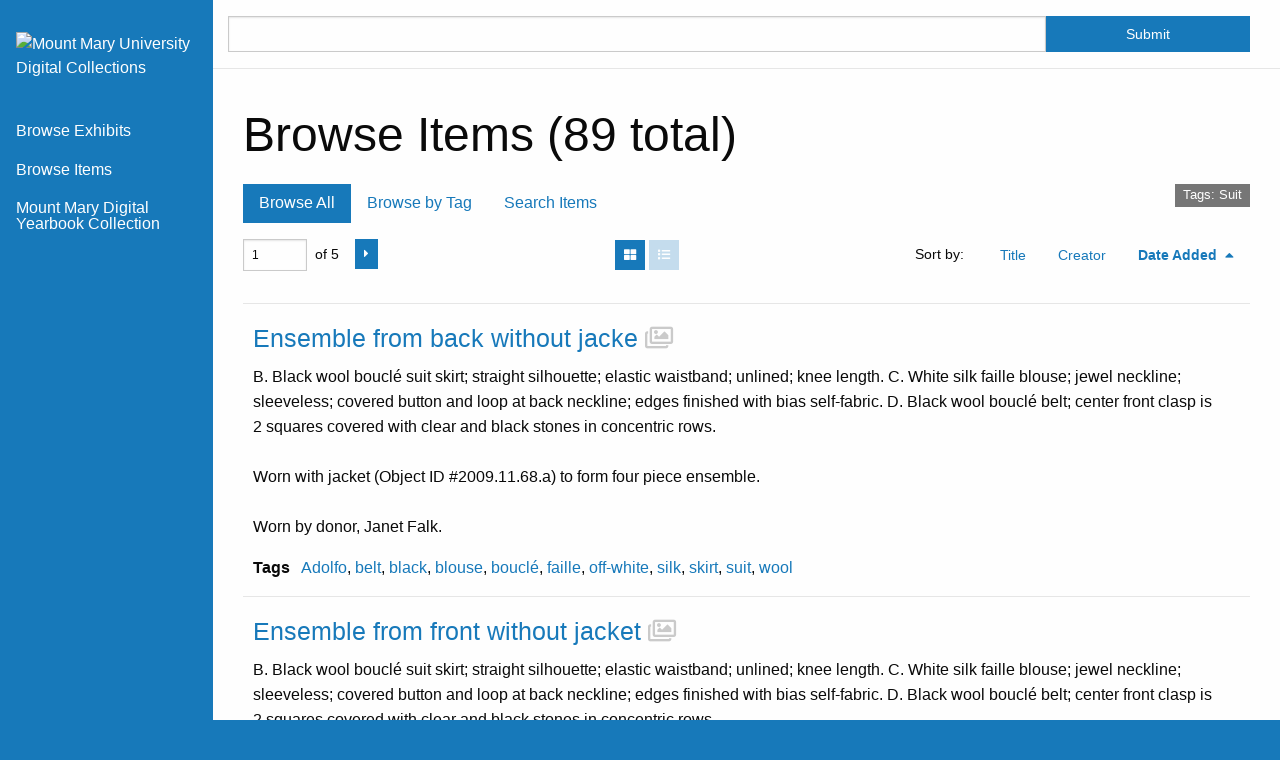

--- FILE ---
content_type: text/html; charset=utf-8
request_url: https://digitalcollections.mtmary.edu/items/browse?tags=Suit
body_size: 6019
content:
<!DOCTYPE html>
<html lang="en-US">
<head>
    <meta charset="utf-8">
    <meta name="viewport" content="width=device-width, initial-scale=1">
            <meta name="copyright" content="©2025 Mount Mary University" />
                <title>Browse Items &middot; Mount Mary University Digital Collections</title>

    <link rel="alternate" type="application/rss+xml" title="Omeka RSS Feed" href="/items/browse?tags=Suit&amp;output=rss2" /><link rel="alternate" type="application/atom+xml" title="Omeka Atom Feed" href="/items/browse?tags=Suit&amp;output=atom" />
    <!-- Plugin Stuff -->

    

    <!-- Stylesheets -->
    <link href="/application/views/scripts/css/public.css?v=3.1.2" media="screen" rel="stylesheet" type="text/css" >
<link href="/plugins/ShortcodeCarousel/views/public/css/jcarousel.responsive.css?v=3.1.2" media="all" rel="stylesheet" type="text/css" >
<link href="/plugins/Html5Media/views/shared/mediaelement/mediaelementplayer-legacy.min.css?v=2.8.1" media="all" rel="stylesheet" type="text/css" >
<link href="/plugins/Html5Media/views/shared/css/html5media.css?v=2.8.1" media="all" rel="stylesheet" type="text/css" >
<link href="/application/views/scripts/css/iconfonts.css?v=3.1.2" media="all" rel="stylesheet" type="text/css" >
<link href="/themes/foundation/css/default.css?v=3.1.2" media="all" rel="stylesheet" type="text/css" ><style type="text/css" media="all">
<!--
.garment-360-view {
border:none
}
-->
</style>
<style type="text/css" media="all">
<!--

        .banner {
            height: auto;
            background-position: center;
        }
-->
</style>
    <!-- JavaScripts -->
    <script type="text/javascript" src="//ajax.googleapis.com/ajax/libs/jquery/3.6.0/jquery.min.js"></script>
<script type="text/javascript">
    //<!--
    window.jQuery || document.write("<script type=\"text\/javascript\" src=\"\/application\/views\/scripts\/javascripts\/vendor\/jquery.js?v=3.1.2\" charset=\"utf-8\"><\/script>")    //-->
</script>
<script type="text/javascript" src="//ajax.googleapis.com/ajax/libs/jqueryui/1.12.1/jquery-ui.min.js"></script>
<script type="text/javascript">
    //<!--
    window.jQuery.ui || document.write("<script type=\"text\/javascript\" src=\"\/application\/views\/scripts\/javascripts\/vendor\/jquery-ui.js?v=3.1.2\" charset=\"utf-8\"><\/script>")    //-->
</script>
<script type="text/javascript" src="/application/views/scripts/javascripts/vendor/jquery.ui.touch-punch.js"></script>
<script type="text/javascript">
    //<!--
    jQuery.noConflict();    //-->
</script>
<script type="text/javascript" src="/themes/foundation/javascripts/browse.js?v=3.1.2"></script>
<script type="text/javascript" src="/plugins/ShortcodeCarousel/views/public/javascripts/jcarousel.responsive.js?v=3.1.2"></script>
<script type="text/javascript" src="/plugins/ShortcodeCarousel/views/public/javascripts/jquery.jcarousel.min.js?v=3.1.2"></script>
<script type="text/javascript" src="/plugins/Html5Media/views/shared/mediaelement/mediaelement-and-player.min.js?v=2.8.1"></script>
<script type="text/javascript" src="/application/views/scripts/javascripts/globals.js?v=3.1.2"></script>
<script type="text/javascript" src="/themes/foundation/javascripts/app.js?v=3.1.2"></script>
<script type="text/javascript" src="//cdn.jsdelivr.net/npm/foundation-sites@6.5.3/dist/js/foundation.min.js"></script></head>
<body class="items browse togglelist vertical-menu">
    <a href="#content" id="skipnav">Skip to main content</a>
        <div id="offCanvas" class="off-canvas position-left" data-off-canvas>
        <ul id="top-nav" class="vertical menu accordion-menu" data-accordion-menu data-submenu-toggle="true">
                                                        <li>
                <a 
                    class="nav-header" 
                    href="/exhibits"
                                        >
                                                <span class=""></span>
                                        Browse Exhibits                </a>
            </li>
                                                                <li class="active">
                <a 
                    class="nav-header" 
                    href="/items/browse"
                                        >
                                                <span class=""></span>
                                        Browse Items                </a>
            </li>
                                                                        <li>
                <a 
                    class="nav-header" 
                    href="https://box2.nmtvault.com/MntMary/jsp/RcWebBrowse.jsp"
                                        >
                                                <span class=""></span>
                                        Mount Mary Digital Yearbook Collection                </a>
            </li>
            </ul>
    </div>
    <div class="off-canvas-content" data-off-canvas-content>
    <header role="banner">
            <div class="title-bar" data-responsive-toggle="primary-nav" data-hide-for="large">
    <button class="menu-toggle" type="button" data-toggle="offCanvas" aria-label="Menu"><i class="fas fa-bars"></i></button>
    <a href="https://digitalcollections.mtmary.edu" class="site-title hide-for-small-only" title="Logo"><img src="https://digitalcollections.mtmary.edu/files/theme_uploads/8c35e28a05ea7b4f4633f58998249e5b.png" alt="Mount Mary University Digital Collections" /></a>
<a href="https://digitalcollections.mtmary.edu" class="site-title show-for-small-only" title="Logo">Mount Mary University Digital Collections</a>
</div>
<div class="desktop">
  <a href="https://digitalcollections.mtmary.edu" class="site-title hide-for-small-only" title="Logo"><img src="https://digitalcollections.mtmary.edu/files/theme_uploads/8c35e28a05ea7b4f4633f58998249e5b.png" alt="Mount Mary University Digital Collections" /></a>
<a href="https://digitalcollections.mtmary.edu" class="site-title show-for-small-only" title="Logo">Mount Mary University Digital Collections</a>
  <ul id="top-nav" class="vertical menu accordion-menu" data-accordion-menu data-submenu-toggle="true">
                                                        <li>
                <a 
                    class="nav-header" 
                    href="/exhibits"
                                        >
                                                <span class=""></span>
                                        Browse Exhibits                </a>
            </li>
                                                                <li class="active">
                <a 
                    class="nav-header" 
                    href="/items/browse"
                                        >
                                                <span class=""></span>
                                        Browse Items                </a>
            </li>
                                                                        <li>
                <a 
                    class="nav-header" 
                    href="https://box2.nmtvault.com/MntMary/jsp/RcWebBrowse.jsp"
                                        >
                                                <span class=""></span>
                                        Mount Mary Digital Yearbook Collection                </a>
            </li>
            </ul>
</div>
            </header>

    <div id="search-container" role="search" class="closed">
                <form id="search-form" name="search-form" action="/search" aria-label="Search" method="get">    <input type="text" name="query" id="query" value="" title="Search" class="cell large-11">            <input type="hidden" name="query_type" value="keyword" id="query_type">                <input type="hidden" name="record_types[]" value="Item" id="record_types">                <input type="hidden" name="record_types[]" value="File" id="record_types">                <input type="hidden" name="record_types[]" value="Exhibit" id="record_types">                <button name="submit_search" id="submit_search" type="submit" value="Submit" class="cell large-1">Submit</button></form>
            </div>

    <div id="content" role="main">
        <a href="https://digitalcollections.mtmary.edu" class="site-title print-only" title="Logo"><img src="https://digitalcollections.mtmary.edu/files/theme_uploads/8c35e28a05ea7b4f4633f58998249e5b.png" alt="Mount Mary University Digital Collections" /></a>
        <div class="grid-container">
        
<h1>Browse Items (89 total)</h1>

<nav class="items-nav navigation secondary-nav">
    <div class="top-bar-left">
        <ul class="vertical">
    <li class="active">
        <a href="/items/browse">Browse All</a>
    </li>
    <li>
        <a href="/items/tags">Browse by Tag</a>
    </li>
    <li>
        <a href="/items/search">Search Items</a>
    </li>
</ul>    </div>
    <div class="top-bar-right">
        <div id="item-filters"><ul><li class="tags">Tags: Suit</li></ul></div>    </div>
</nav>

<div class="browse-control-mobile">
<button type="button" class="browse-toggle closed">Tools</button>
</div>

<div class="browse-controls closed">
    <div class="top-bar-left">
        <nav class="pagination-nav" aria-label="Pagination">
    <div class="page-input">
    <form action="/items/browse" method="get" accept-charset="utf-8">
    <input type="hidden" name="tags" value="Suit" id="tags"><input type="text" name="page" title="Current Page" value="1"><span class="total-count"> of 5</span>    </form>
    </div>
    
    <div class="button-group">
            
                <!-- Next page link -->
        <div class="pagination_next">
                        <a rel="next" href="/items/browse?tags=Suit&amp;page=2" aria-label="Next Page" title="Next Page" class="button"><i class="fas fa-caret-right"></i></a>
        </div>
            </div>
</nav>

    </div>
        <div class="layout-toggle">
        <button type="button" aria-label="Grid" title="Grid" class="grid o-icon-grid" ></button>
        <button type="button" aria-label="List" title="List" class="list o-icon-list" disabled></button>
    </div>
        <div class="top-bar-right">
                
                <div id="sort-links">
            <span class="sort-label">Sort by: </span><ul id="sort-links-list"><li  ><a href="/items/browse?tags=Suit&amp;sort_field=Dublin+Core%2CTitle" aria-label="Sort ascending Title" title="Sort ascending">Title <span role="presentation" class="sort-icon"></span></a></li><li  ><a href="/items/browse?tags=Suit&amp;sort_field=Dublin+Core%2CCreator" aria-label="Sort ascending Creator" title="Sort ascending">Creator <span role="presentation" class="sort-icon"></span></a></li><li class="sorting desc" ><a href="/items/browse?tags=Suit&amp;sort_field=added&amp;sort_dir=a" aria-label="Sorting descending Date Added" title="Sorting descending">Date Added <span role="presentation" class="sort-icon"></span></a></li></ul>        </div>
        
            </div>
</div>

<ul class="resources resource-list">
<li class="item resource media-object">
        <div class="resource-meta media-object-section">
        <h4>
            <a href="/items/show/4647" class="permalink">Ensemble from back without jacke</a>                        <span class="has-media" aria-label="Has media" title="Has media"></span>
                    </h4>
                <div class="description full">B. Black wool bouclé suit skirt; straight silhouette; elastic waistband; unlined; knee length. C. White silk faille blouse; jewel neckline; sleeveless; covered button and loop at back neckline; edges finished with bias self-fabric. D. Black wool bouclé belt; center front clasp is 2 squares covered with clear and black stones in concentric rows.<br />
<br />
Worn with jacket (Object ID #2009.11.68.a) to form four piece ensemble. <br />
<br />
Worn by donor, Janet Falk.</div>
                        <div class="tags"><span class="tags-label">Tags</span> <a href="/items/browse?tags=Adolfo" rel="tag">Adolfo</a>, <a href="/items/browse?tags=belt" rel="tag">belt</a>, <a href="/items/browse?tags=black" rel="tag">black</a>, <a href="/items/browse?tags=blouse" rel="tag">blouse</a>, <a href="/items/browse?tags=boucl%C3%A9" rel="tag">bouclé</a>, <a href="/items/browse?tags=faille" rel="tag">faille</a>, <a href="/items/browse?tags=off-white" rel="tag">off-white</a>, <a href="/items/browse?tags=silk" rel="tag">silk</a>, <a href="/items/browse?tags=skirt" rel="tag">skirt</a>, <a href="/items/browse?tags=suit" rel="tag">suit</a>, <a href="/items/browse?tags=wool" rel="tag">wool</a></div>
            
            </div>
</li>
<li class="item resource media-object">
        <div class="resource-meta media-object-section">
        <h4>
            <a href="/items/show/4646" class="permalink">Ensemble from front without jacket</a>                        <span class="has-media" aria-label="Has media" title="Has media"></span>
                    </h4>
                <div class="description full">B. Black wool bouclé suit skirt; straight silhouette; elastic waistband; unlined; knee length. C. White silk faille blouse; jewel neckline; sleeveless; covered button and loop at back neckline; edges finished with bias self-fabric. D. Black wool bouclé belt; center front clasp is 2 squares covered with clear and black stones in concentric rows.<br />
<br />
Worn with jacket (Object ID #2009.11.68.a) to form four piece ensemble. <br />
<br />
Worn by donor, Janet Falk.</div>
                        <div class="tags"><span class="tags-label">Tags</span> <a href="/items/browse?tags=Adolfo" rel="tag">Adolfo</a>, <a href="/items/browse?tags=belt" rel="tag">belt</a>, <a href="/items/browse?tags=black" rel="tag">black</a>, <a href="/items/browse?tags=blouse" rel="tag">blouse</a>, <a href="/items/browse?tags=boucl%C3%A9" rel="tag">bouclé</a>, <a href="/items/browse?tags=faille" rel="tag">faille</a>, <a href="/items/browse?tags=off-white" rel="tag">off-white</a>, <a href="/items/browse?tags=silk" rel="tag">silk</a>, <a href="/items/browse?tags=skirt" rel="tag">skirt</a>, <a href="/items/browse?tags=suit" rel="tag">suit</a>, <a href="/items/browse?tags=wool" rel="tag">wool</a></div>
            
            </div>
</li>
<li class="item resource media-object">
        <div class="resource-meta media-object-section">
        <h4>
            <a href="/items/show/4645" class="permalink">Four piece ensemble</a>                    </h4>
                <div class="description full">A. Black wool bouclé suit jacket; boxy; Chanel style; white silk faille roll collar and front opening edging; two black wool patch pockets with top openings edged in white silk faille; long set-in sleeves with white silk faille turned-back cuffs; round buttons with glass diamonds and center black glass stone; only front is lined. B. Black wool bouclé suit skirt; straight silhouette; elastic waistband; unlined; knee length. C. White silk faille blouse; jewel neckline; sleeveless; covered button and loop at back neckline; edges finished with bias self-fabric. D. Black wool bouclé belt; center front clasp is 2 squares covered with clear and black stones in concentric rows.<br />
<br />
Worn by donor, Janet Falk.</div>
                        <div class="tags"><span class="tags-label">Tags</span> <a href="/items/browse?tags=Adolfo" rel="tag">Adolfo</a>, <a href="/items/browse?tags=belt" rel="tag">belt</a>, <a href="/items/browse?tags=black" rel="tag">black</a>, <a href="/items/browse?tags=blouse" rel="tag">blouse</a>, <a href="/items/browse?tags=boucl%C3%A9" rel="tag">bouclé</a>, <a href="/items/browse?tags=faille" rel="tag">faille</a>, <a href="/items/browse?tags=jacket" rel="tag">jacket</a>, <a href="/items/browse?tags=off-white" rel="tag">off-white</a>, <a href="/items/browse?tags=silk" rel="tag">silk</a>, <a href="/items/browse?tags=skirt" rel="tag">skirt</a>, <a href="/items/browse?tags=suit" rel="tag">suit</a>, <a href="/items/browse?tags=wool" rel="tag">wool</a></div>
            
            </div>
</li>
<li class="item resource media-object">
        <div class="resource-meta media-object-section">
        <h4>
            <a href="/items/show/4643" class="permalink">Detail of godets in skirt</a>                        <span class="has-media" aria-label="Has media" title="Has media"></span>
                    </h4>
                <div class="description full">B. Off-white wool jersey bouclé suit skirt with horizontal ribs; no waistband or closures; elastic at waistline; four godets of sequined off-white lace material; white sequin fabric inset; knee length. <br />
<br />
Worn with suit jacket and blouse to form three piece ensemble (Object ID #2009.11.21.abc).<br />
<br />
Worn by donor, Janet Falk.</div>
                        <div class="tags"><span class="tags-label">Tags</span> <a href="/items/browse?tags=Adolfo" rel="tag">Adolfo</a>, <a href="/items/browse?tags=boucl%C3%A9" rel="tag">bouclé</a>, <a href="/items/browse?tags=lace" rel="tag">lace</a>, <a href="/items/browse?tags=off-white" rel="tag">off-white</a>, <a href="/items/browse?tags=sequins" rel="tag">sequins</a>, <a href="/items/browse?tags=skirt" rel="tag">skirt</a>, <a href="/items/browse?tags=suit" rel="tag">suit</a>, <a href="/items/browse?tags=wool" rel="tag">wool</a></div>
            
            </div>
</li>
<li class="item resource media-object">
        <div class="resource-meta media-object-section">
        <h4>
            <a href="/items/show/4642" class="permalink">Blouse and skirt without jacket</a>                    </h4>
                <div class="description full">B. Off-white wool jersey bouclé suit skirt with horizontal ribs; no waistband or closures; elastic at waistline; four godets of sequined off-white lace material; white sequin fabric inset; knee length. C. White lace blouse with lines of white iridescent sequins and gold metallic stitching; jewel neckline; sleeveless; waist darts; center back zipper closure; white satin ribbon attached at back waist; lined in white silk; hip length.<br />
<br />
Worn with suit jacket to form three piece ensemble (Object ID #2009.11.21.abc).<br />
<br />
Worn by donor, Janet Falk.</div>
                        <div class="tags"><span class="tags-label">Tags</span> <a href="/items/browse?tags=Adolfo" rel="tag">Adolfo</a>, <a href="/items/browse?tags=blouse" rel="tag">blouse</a>, <a href="/items/browse?tags=boucl%C3%A9" rel="tag">bouclé</a>, <a href="/items/browse?tags=lace" rel="tag">lace</a>, <a href="/items/browse?tags=off-white" rel="tag">off-white</a>, <a href="/items/browse?tags=sequins" rel="tag">sequins</a>, <a href="/items/browse?tags=skirt" rel="tag">skirt</a>, <a href="/items/browse?tags=suit" rel="tag">suit</a>, <a href="/items/browse?tags=wool" rel="tag">wool</a></div>
            
            </div>
</li>
<li class="item resource media-object">
        <div class="resource-meta media-object-section">
        <h4>
            <a href="/items/show/4640" class="permalink">Three piece ensemble</a>                    </h4>
                <div class="description full">A. Off-white wool bouclé suit jacket with horizontal ribs; Chanel style; no collar; V-neckline; four button closure on front; two patch pockets; all edges finished with gold metallic crocheted thread and two ropes of white wool yarn; unlined. B. Off-white wool jersey bouclé suit skirt with horizontal ribs; no waistband or closures; elastic at waistline; four godets of sequined off-white lace material; white sequin fabric inset; knee length. C. White lace blouse with lines of white iridescent sequins and gold metallic stitching; jewel neckline; sleeveless; waist darts; center back zipper closure; white satin ribbon attached at back waist; lined in white silk; hip length.<br />
<br />
Worn by donor, Janet Falk.</div>
                        <div class="tags"><span class="tags-label">Tags</span> <a href="/items/browse?tags=Adolfo" rel="tag">Adolfo</a>, <a href="/items/browse?tags=blouse" rel="tag">blouse</a>, <a href="/items/browse?tags=boucl%C3%A9" rel="tag">bouclé</a>, <a href="/items/browse?tags=jacket" rel="tag">jacket</a>, <a href="/items/browse?tags=lace" rel="tag">lace</a>, <a href="/items/browse?tags=off-white" rel="tag">off-white</a>, <a href="/items/browse?tags=sequins" rel="tag">sequins</a>, <a href="/items/browse?tags=skirt" rel="tag">skirt</a>, <a href="/items/browse?tags=suit" rel="tag">suit</a>, <a href="/items/browse?tags=wool" rel="tag">wool</a></div>
            
            </div>
</li>
<li class="item resource media-object">
        <div class="resource-meta media-object-section">
        <h4>
            <a href="/items/show/4633" class="permalink">Detail of buttons on skirt</a>                        <span class="has-media" aria-label="Has media" title="Has media"></span>
                    </h4>
                <div class="description full">Black and white large scale houndstooth check wool double knit ensemble. B. Suit skirt; wrap-around; lace and ribbon trim; knee length. Worn with suit jacket (Object ID #1994.119.a) to form two piece ensemble. Likely from Adolfo&#039;s Spring 1985 Ready to Wear Collection.</div>
                        <div class="tags"><span class="tags-label">Tags</span> <a href="/items/browse?tags=Adolfo" rel="tag">Adolfo</a>, <a href="/items/browse?tags=black" rel="tag">black</a>, <a href="/items/browse?tags=double+knit" rel="tag">double knit</a>, <a href="/items/browse?tags=houndstooth" rel="tag">houndstooth</a>, <a href="/items/browse?tags=skirt" rel="tag">skirt</a>, <a href="/items/browse?tags=suit" rel="tag">suit</a>, <a href="/items/browse?tags=white" rel="tag">white</a>, <a href="/items/browse?tags=wool" rel="tag">wool</a></div>
            
            </div>
</li>
<li class="item resource media-object">
        <div class="resource-meta media-object-section">
        <h4>
            <a href="/items/show/4632" class="permalink">Two piece ensemble</a>                    </h4>
                <div class="description full">Black and white large scale houndstooth check wool double knit ensemble. A. Suit jacket; Chanel style; V-shaped neckline with lace edging threaded black satin ribbon; 2 functioning and 2 mock pockets with lace and ribbon trim; 3 gold tone button closure; straight sleeves with lace, ribbon, and button cuffs. B. Suit skirt; wrap-around; lace and ribbon trim; knee length. Likely from Adolfo&#039;s Spring 1985 Ready to Wear Collection.</div>
                        <div class="tags"><span class="tags-label">Tags</span> <a href="/items/browse?tags=Adolfo" rel="tag">Adolfo</a>, <a href="/items/browse?tags=black" rel="tag">black</a>, <a href="/items/browse?tags=double+knit" rel="tag">double knit</a>, <a href="/items/browse?tags=houndstooth" rel="tag">houndstooth</a>, <a href="/items/browse?tags=jacket" rel="tag">jacket</a>, <a href="/items/browse?tags=skirt" rel="tag">skirt</a>, <a href="/items/browse?tags=suit" rel="tag">suit</a>, <a href="/items/browse?tags=white" rel="tag">white</a>, <a href="/items/browse?tags=wool" rel="tag">wool</a></div>
            
            </div>
</li>
<li class="item resource media-object">
        <div class="resource-meta media-object-section">
        <h4>
            <a href="/items/show/4349" class="permalink">Suit</a>                    </h4>
                <div class="description full">A. Navy blue crepe suit jacket with white daisy print; flat collar; 4 navy blue plastic buttons at center front; long set in sleeves; flap pockets on high hip; lined in navy blue crepe. B. Navy blue crepe suit skirt with white daisy print; straight silhouette; straight waistband; new nylon zipper.</div>
                        <div class="tags"><span class="tags-label">Tags</span> <a href="/items/browse?tags=blue" rel="tag">blue</a>, <a href="/items/browse?tags=crepe" rel="tag">crepe</a>, <a href="/items/browse?tags=daisy" rel="tag">daisy</a>, <a href="/items/browse?tags=floral" rel="tag">floral</a>, <a href="/items/browse?tags=jacket" rel="tag">jacket</a>, <a href="/items/browse?tags=Mainbocher" rel="tag">Mainbocher</a>, <a href="/items/browse?tags=navy" rel="tag">navy</a>, <a href="/items/browse?tags=skirt" rel="tag">skirt</a>, <a href="/items/browse?tags=suit" rel="tag">suit</a></div>
            
            </div>
</li>
<li class="item resource media-object">
        <div class="resource-meta media-object-section">
        <h4>
            <a href="/items/show/4222" class="permalink">Suit without jacket - back</a>                        <span class="has-media" aria-label="Has media" title="Has media"></span>
                    </h4>
                <div class="description full">B. Suit pants; button fly; cuffed. C. Suit vest.<br />
<br />
Worn with suit jacket (Object ID #1986.157.a) to form three piece suit.<br />
<br />
Likely worn by John Michael Kohler III, husband of Julilly House Kohler.</div>
                        <div class="tags"><span class="tags-label">Tags</span> <a href="/items/browse?tags=John+Michael+Kohler+III" rel="tag">John Michael Kohler III</a>, <a href="/items/browse?tags=Kohler" rel="tag">Kohler</a>, <a href="/items/browse?tags=linen" rel="tag">linen</a>, <a href="/items/browse?tags=menswear" rel="tag">menswear</a>, <a href="/items/browse?tags=pants" rel="tag">pants</a>, <a href="/items/browse?tags=serge" rel="tag">serge</a>, <a href="/items/browse?tags=suit" rel="tag">suit</a>, <a href="/items/browse?tags=tan" rel="tag">tan</a>, <a href="/items/browse?tags=vest" rel="tag">vest</a>, <a href="/items/browse?tags=wool" rel="tag">wool</a></div>
            
            </div>
</li>
<li class="item resource media-object">
        <div class="resource-meta media-object-section">
        <h4>
            <a href="/items/show/4221" class="permalink">Suit without jacket - front</a>                        <span class="has-media" aria-label="Has media" title="Has media"></span>
                    </h4>
                <div class="description full">B. Suit pants; button fly; cuffed. C. Suit vest.<br />
<br />
Worn with suit jacket (Object ID #1986.157.a) to form three piece suit.<br />
<br />
Likely worn by John Michael Kohler III, husband of Julilly House Kohler.</div>
                        <div class="tags"><span class="tags-label">Tags</span> <a href="/items/browse?tags=John+Michael+Kohler+III" rel="tag">John Michael Kohler III</a>, <a href="/items/browse?tags=Kohler" rel="tag">Kohler</a>, <a href="/items/browse?tags=linen" rel="tag">linen</a>, <a href="/items/browse?tags=menswear" rel="tag">menswear</a>, <a href="/items/browse?tags=pants" rel="tag">pants</a>, <a href="/items/browse?tags=serge" rel="tag">serge</a>, <a href="/items/browse?tags=suit" rel="tag">suit</a>, <a href="/items/browse?tags=tan" rel="tag">tan</a>, <a href="/items/browse?tags=vest" rel="tag">vest</a>, <a href="/items/browse?tags=wool" rel="tag">wool</a></div>
            
            </div>
</li>
<li class="item resource media-object">
        <div class="resource-meta media-object-section">
        <h4>
            <a href="/items/show/4220" class="permalink">Three piece suit</a>                    </h4>
                <div class="description full">A. Men&#039;s tan linen/wool serge suit jacket; double-breasted; narrow lapels. B. Suit pants; button fly; cuffed. C. Suit vest.<br />
<br />
Likely worn by John Michael Kohler III, husband of Julilly House Kohler.</div>
                        <div class="tags"><span class="tags-label">Tags</span> <a href="/items/browse?tags=jacket" rel="tag">jacket</a>, <a href="/items/browse?tags=John+Michael+Kohler+III" rel="tag">John Michael Kohler III</a>, <a href="/items/browse?tags=Kohler" rel="tag">Kohler</a>, <a href="/items/browse?tags=linen" rel="tag">linen</a>, <a href="/items/browse?tags=menswear" rel="tag">menswear</a>, <a href="/items/browse?tags=pants" rel="tag">pants</a>, <a href="/items/browse?tags=serge" rel="tag">serge</a>, <a href="/items/browse?tags=suit" rel="tag">suit</a>, <a href="/items/browse?tags=tan" rel="tag">tan</a>, <a href="/items/browse?tags=vest" rel="tag">vest</a>, <a href="/items/browse?tags=wool" rel="tag">wool</a></div>
            
            </div>
</li>
<li class="item resource media-object">
        <div class="resource-meta media-object-section">
        <h4>
            <a href="/items/show/3951" class="permalink">Four piece ensemble</a>                    </h4>
                <div class="description full">A. Royal blue worsted plain weave wool suit jacket; notched collar with high stance; 3/4 length set-in sleeves; front opening; hook and eye closure under bow at waist; two single welt pockets; lined in white twill with royal blue polka dots; waist length. B. Royal blue worsted plain weave wool suit skirt; straight silhouette; straight waistband; two single welt pockets; center back vent. C. White silk twill blouse with royal blue polka dots; jewel neckline; sleeveless; gathered at waist; bow on left waist; buttons down back. Label: Nicole by Margaret Newman. Not original to the suit, but similar to original blouse. D. White silk twill blouse with royal blue polka dots; V-neckline; surplice front closure of hook and eye with snap at waist; kimono cap sleeves; darts at waist and bust; unlined; underarm stains. Original to suit.<br />
<br />
Worn by donor, Joan Urdan, as a going-away suit after her wedding.</div>
                        <div class="tags"><span class="tags-label">Tags</span> <a href="/items/browse?tags=Adele+Simpson" rel="tag">Adele Simpson</a>, <a href="/items/browse?tags=blouse" rel="tag">blouse</a>, <a href="/items/browse?tags=blue" rel="tag">blue</a>, <a href="/items/browse?tags=ensemble" rel="tag">ensemble</a>, <a href="/items/browse?tags=jacket" rel="tag">jacket</a>, <a href="/items/browse?tags=polka+dots" rel="tag">polka dots</a>, <a href="/items/browse?tags=royal+blue" rel="tag">royal blue</a>, <a href="/items/browse?tags=silk+twill" rel="tag">silk twill</a>, <a href="/items/browse?tags=skirt" rel="tag">skirt</a>, <a href="/items/browse?tags=suit" rel="tag">suit</a>, <a href="/items/browse?tags=white" rel="tag">white</a>, <a href="/items/browse?tags=wool" rel="tag">wool</a>, <a href="/items/browse?tags=worsted" rel="tag">worsted</a></div>
            
            </div>
</li>
<li class="item resource media-object">
        <div class="resource-meta media-object-section">
        <h4>
            <a href="/items/show/3899" class="permalink">Blouse and skirt without jacket</a>                        <span class="has-media" aria-label="Has media" title="Has media"></span>
                    </h4>
                <div class="description full">Bright yellow linen ensemble. A. Over-blouse; low round neckline; white V-shaped insert at neckline banded with purple; full center back zipper closure. C. Suit skirt; pleated; three 4 inch front inverted pleats; fully lined. <br />
<br />
Worn with jacket (Object ID #1985.25.b) to form three piece ensemble.<br />
<br />
Worn by donor Mrs. FitzSimmons to the horse races. The winning horse was called &quot;Stupendous,&quot; and Mrs. FitzSimmons was wearing the jockey&#039;s colors of yellow and purple.</div>
                        <div class="tags"><span class="tags-label">Tags</span> <a href="/items/browse?tags=Adele+Simpson" rel="tag">Adele Simpson</a>, <a href="/items/browse?tags=blouse" rel="tag">blouse</a>, <a href="/items/browse?tags=ensemble" rel="tag">ensemble</a>, <a href="/items/browse?tags=linen" rel="tag">linen</a>, <a href="/items/browse?tags=purple" rel="tag">purple</a>, <a href="/items/browse?tags=skirt" rel="tag">skirt</a>, <a href="/items/browse?tags=suit" rel="tag">suit</a>, <a href="/items/browse?tags=yellow" rel="tag">yellow</a></div>
            
            </div>
</li>
<li class="item resource media-object">
        <div class="resource-meta media-object-section">
        <h4>
            <a href="/items/show/3898" class="permalink">Three piece ensemble</a>                    </h4>
                <div class="description full">Bright yellow linen ensemble. A. Over-blouse; low round neckline; white V-shaped insert at neckline banded with purple; full center back zipper closure. B. Suit jacket; semi-fitted; 1.5 inch mandarin collar; 3/4 length sleeves; mock flap pockets. C. Suit skirt; pleated; three 4 inch front inverted pleats; fully lined. <br />
<br />
Worn by donor Mrs. FitzSimmons to the horse races. The winning horse was called &quot;Stupendous,&quot; and Mrs. FitzSimmons was wearing the jockey&#039;s colors of yellow and purple.</div>
                        <div class="tags"><span class="tags-label">Tags</span> <a href="/items/browse?tags=Adele+Simpson" rel="tag">Adele Simpson</a>, <a href="/items/browse?tags=blouse" rel="tag">blouse</a>, <a href="/items/browse?tags=ensemble" rel="tag">ensemble</a>, <a href="/items/browse?tags=jacket" rel="tag">jacket</a>, <a href="/items/browse?tags=linen" rel="tag">linen</a>, <a href="/items/browse?tags=purple" rel="tag">purple</a>, <a href="/items/browse?tags=skirt" rel="tag">skirt</a>, <a href="/items/browse?tags=suit" rel="tag">suit</a>, <a href="/items/browse?tags=yellow" rel="tag">yellow</a></div>
            
            </div>
</li>
<li class="item resource media-object">
        <div class="resource-meta media-object-section">
        <h4>
            <a href="/items/show/3837" class="permalink">Detail of slacks</a>                        <span class="has-media" aria-label="Has media" title="Has media"></span>
                    </h4>
                <div class="description full">Navy blue and white plaid wool suit. C. Slacks; raised waistline; tapered legs. Worn with jacket (Object ID #1999.276.a). With the skirt (Object ID #1999.276.b) these pieces form a three piece ensemble, though not all three pieces would be worn simultaneously.</div>
                        <div class="tags"><span class="tags-label">Tags</span> <a href="/items/browse?tags=Bill+Blass" rel="tag">Bill Blass</a>, <a href="/items/browse?tags=blue" rel="tag">blue</a>, <a href="/items/browse?tags=navy" rel="tag">navy</a>, <a href="/items/browse?tags=pants" rel="tag">pants</a>, <a href="/items/browse?tags=plaid" rel="tag">plaid</a>, <a href="/items/browse?tags=slacks" rel="tag">slacks</a>, <a href="/items/browse?tags=suit" rel="tag">suit</a>, <a href="/items/browse?tags=white" rel="tag">white</a></div>
            
            </div>
</li>
<li class="item resource media-object">
        <div class="resource-meta media-object-section">
        <h4>
            <a href="/items/show/3836" class="permalink">Jacket and slacks</a>                    </h4>
                <div class="description full">Navy blue and white plaid wool suit. A. Jacket; boxy; mandarin collar; 3 large navy blue buttons down front; two single welt pockets set on angle; long straight set-in sleeves; bands with one button on bottom of sleeves; back gathers into shoulder yoke; unlined. C. Slacks; raised waistline; tapered legs. With the skirt (Object ID #1999.276.b) these pieces form a three piece ensemble, though not all three pieces would be worn simultaneously.</div>
                        <div class="tags"><span class="tags-label">Tags</span> <a href="/items/browse?tags=Bill+Blass" rel="tag">Bill Blass</a>, <a href="/items/browse?tags=blue" rel="tag">blue</a>, <a href="/items/browse?tags=jacket" rel="tag">jacket</a>, <a href="/items/browse?tags=navy" rel="tag">navy</a>, <a href="/items/browse?tags=pants" rel="tag">pants</a>, <a href="/items/browse?tags=plaid" rel="tag">plaid</a>, <a href="/items/browse?tags=slacks" rel="tag">slacks</a>, <a href="/items/browse?tags=suit" rel="tag">suit</a>, <a href="/items/browse?tags=white" rel="tag">white</a></div>
            
            </div>
</li>
<li class="item resource media-object">
        <div class="resource-meta media-object-section">
        <h4>
            <a href="/items/show/3834" class="permalink">Jacket and skirt</a>                    </h4>
                <div class="description full">Navy blue and white plaid wool suit. A. Jacket; boxy; mandarin collar; 3 large navy blue buttons down front; two single welt pockets set on angle; long straight set-in sleeves; bands with one button on bottom of sleeves; back gathers into shoulder yoke; unlined. B. Skirt; straight silhouette; raised waistline; side seam zipper closure; knee length. With the slacks (Object ID #1999.276.c) these pieces form a three piece ensemble, though not all three pieces would be worn simultaneously.</div>
                        <div class="tags"><span class="tags-label">Tags</span> <a href="/items/browse?tags=Bill+Blass" rel="tag">Bill Blass</a>, <a href="/items/browse?tags=blue" rel="tag">blue</a>, <a href="/items/browse?tags=jacket" rel="tag">jacket</a>, <a href="/items/browse?tags=navy" rel="tag">navy</a>, <a href="/items/browse?tags=plaid" rel="tag">plaid</a>, <a href="/items/browse?tags=skirt" rel="tag">skirt</a>, <a href="/items/browse?tags=suit" rel="tag">suit</a>, <a href="/items/browse?tags=white" rel="tag">white</a></div>
            
            </div>
</li>
<li class="item resource media-object">
        <div class="resource-meta media-object-section">
        <h4>
            <a href="/items/show/3826" class="permalink">Vest</a>                        <span class="has-media" aria-label="Has media" title="Has media"></span>
                    </h4>
                <div class="description full">Black and white pinstriped cotton suit. C. Vest; reverse fabric from rest of suit; 3 button center front closure. Worn with blazer jacket (Object ID #1999.81.a) and skirt (Object ID #1999.81.b) to form three piece ensemble.</div>
                        <div class="tags"><span class="tags-label">Tags</span> <a href="/items/browse?tags=Bill+Blass" rel="tag">Bill Blass</a>, <a href="/items/browse?tags=black" rel="tag">black</a>, <a href="/items/browse?tags=cotton" rel="tag">cotton</a>, <a href="/items/browse?tags=stripes" rel="tag">stripes</a>, <a href="/items/browse?tags=suit" rel="tag">suit</a>, <a href="/items/browse?tags=vest" rel="tag">vest</a>, <a href="/items/browse?tags=white" rel="tag">white</a></div>
            
            </div>
</li>
<li class="item resource media-object">
        <div class="resource-meta media-object-section">
        <h4>
            <a href="/items/show/3825" class="permalink">Three piece ensemble</a>                    </h4>
                <div class="description full">Black and white pinstriped cotton suit. A. Blazer jacket; notched collar with reversed fabric on lower lapel; 2 button center front closure; straight sleeves; 2 double welt pockets with reverse fabric at hipline. B. Straight skirt; high-rise waistline; knee length. C. Vest; reverse fabric from rest of suit; 3 button center front closure.</div>
                        <div class="tags"><span class="tags-label">Tags</span> <a href="/items/browse?tags=Bill+Blass" rel="tag">Bill Blass</a>, <a href="/items/browse?tags=black" rel="tag">black</a>, <a href="/items/browse?tags=cotton" rel="tag">cotton</a>, <a href="/items/browse?tags=jacket" rel="tag">jacket</a>, <a href="/items/browse?tags=skirt" rel="tag">skirt</a>, <a href="/items/browse?tags=stripes" rel="tag">stripes</a>, <a href="/items/browse?tags=suit" rel="tag">suit</a>, <a href="/items/browse?tags=vest" rel="tag">vest</a>, <a href="/items/browse?tags=white" rel="tag">white</a></div>
            
            </div>
</li>
</ul>
<div class="browse-controls">
<nav class="pagination-nav" aria-label="Pagination">
    <div class="page-input">
    <form action="/items/browse" method="get" accept-charset="utf-8">
    <input type="hidden" name="tags" value="Suit" id="tags"><input type="text" name="page" title="Current Page" value="1"><span class="total-count"> of 5</span>    </form>
    </div>
    
    <div class="button-group">
            
                <!-- Next page link -->
        <div class="pagination_next">
                        <a rel="next" href="/items/browse?tags=Suit&amp;page=2" aria-label="Next Page" title="Next Page" class="button"><i class="fas fa-caret-right"></i></a>
        </div>
            </div>
</nav>

</div>
<div id="outputs">
    <span class="outputs-label">Output Formats</span>
                <p id="output-format-list">
        <a href="/items/browse?tags=Suit&amp;output=atom">atom</a>, <a href="/items/browse?tags=Suit&amp;output=dc-rdf">dc-rdf</a>, <a href="/items/browse?tags=Suit&amp;output=dcmes-xml">dcmes-xml</a>, <a href="/items/browse?tags=Suit&amp;output=json">json</a>, <a href="/items/browse?tags=Suit&amp;output=omeka-xml">omeka-xml</a>, <a href="/items/browse?tags=Suit&amp;output=rss2">rss2</a>        </p>
    </div>


    </div><!-- end content -->

    <footer role="contentinfo">

        <div id="footer-text">
                        <h5>©2025 <a href="https://mtmary.edu/" target="_blank" rel="noopener">Mount Mary University</a></h5>                        
                    </div>

        
    </footer><!-- end footer -->
    
    </div><!-- end grid-container -->
    </div><!-- end off canvas content -->

    <script type="text/javascript">
    jQuery(document).ready(function () {
        Omeka.skipNav();
        jQuery(document).foundation();
    });
    </script>

</body>
</html>
